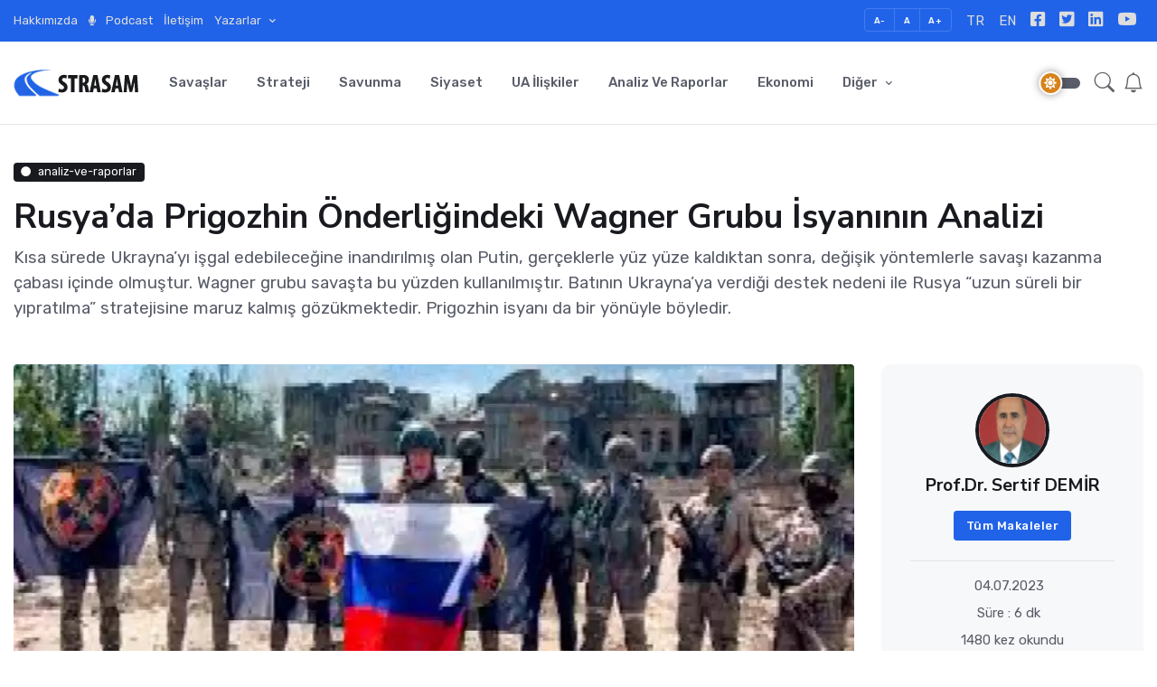

--- FILE ---
content_type: text/html; charset=UTF-8
request_url: https://strasam.org/analiz-ve-raporlar/analiz/rusyada-prigozhin-onderligindeki-wagner-grubu-isyaninin-analizi-2111
body_size: 16382
content:


<!DOCTYPE HTML>
  <html lang="tr" prefix="og: http://ogp.me/ns#">
<head>

      <link rel="canonical" href="https://strasam.org/analiz-ve-raporlar/analiz/rusyada-prigozhin-onderligindeki-wagner-grubu-isyaninin-analizi-2111" />
    <title>Rusya’da Prigozhin Önderliğindeki Wagner Grubu İsyanının Analizi | Stratejik Araştırmalar Merkezi - STRASAM.ORG ® </title>
    <meta name="description" content="Yazar, Rusya’daki Prigozhin Önderliğindeki Wagner Grubu İsyanının Analizini yapıyor." />
    <meta property="og:title" content="Rusya’da Prigozhin Önderliğindeki Wagner Grubu İsyanının Analizi | Stratejik Araştırmalar Merkezi - STRASAM.ORG ®" />
    <meta property="og:url" content="https://strasam.org/analiz-ve-raporlar/analiz/rusyada-prigozhin-onderligindeki-wagner-grubu-isyaninin-analizi-2111" />
  
  <meta property="og:image" content="https://strasam.org/upload/resimler/c3c7c994b5.webp" />

  <script type="application/ld+json">
    {
      "@context": "http://schema.org",
      "@type": "NewsArticle",
      "articleSection": "analiz-ve-raporlar",
      "mainEntityOfPage":
        {
          "@type": "WebPage",
          "@id": "https://strasam.org/analiz-ve-raporlar/analiz/rusyada-prigozhin-onderligindeki-wagner-grubu-isyaninin-analizi-2111"
        },
      "headline": "Rusya’da Prigozhin Önderliğindeki Wagner Grubu İsyanının Analizi",
      "image":
        {
          "@type": "ImageObject",
          "url": "https://strasam.org/upload/resimler/c3c7c994b5.webp",
          "width": "",
          "height": ""
        },
      "datePublished": "2023-07-04 03:17:40",
      "dateModified": "",
      "description": "Yazar, Rusya’daki Prigozhin Önderliğindeki Wagner Grubu İsyanının Analizini yapıyor.",
      "articleBody": "Yazar, Rusya’daki Prigozhin Önderliğindeki Wagner Grubu İsyanının Analizini yapıyor.",
      "author":
        {
          "@type": "Person",
          "name": "STRASAM.ORG"
        },
      "publisher":
        {
          "@type": "Organization",
          "name":"Stratejik Araştırmalar Merkezi - STRASAM.ORG ®",
          "logo":
          {
            "@type": "ImageObject",
            "url": "https://strasam.org/assets/images/logo.webp",
            "width": 140,"height": 30
          }
        }
    },
    {
      "@context": "https://schema.org",
      "@type": "BreadcrumbList",
        "itemListElement":
        [
          {
            "@type": "ListItem",
            "position": 1,
            "name": "analiz-ve-raporlar",
            "item": "https://strasam.org/analiz-ve-raporlar"
          },
          {
            "@type": "ListItem",
            "position": 2,
            "name": "analiz",
            "item": "https://strasam.org/analiz-ve-raporlar/analiz"
          },
          {
            "@type": "ListItem",
            "position": 3,
            "name": "Rusya’da Prigozhin Önderliğindeki Wagner Grubu İsyanının Analizi",
            "item": "https://strasam.org/analiz-ve-raporlar/analiz/rusyada-prigozhin-onderligindeki-wagner-grubu-isyaninin-analizi-2111"
          }
        ]
    }
  </script>

  <meta charset="UTF-8">
<meta name="viewport" content="width=device-width, initial-scale=1, shrink-to-fit=no">
<meta name="robots" content="FOLLOW, INDEX" />
<meta name="google-site-verification" content="zl76s25zupsjykla3pyvxfkl9a371khuneo5ryn3dp4stthm">
<meta name="yandex-verification" content="3110c68590e2457a" />
<link rel="manifest" href="./asset-manifest.json">
<meta name="theme-color" content="#1C5EE8">
<meta name="msapplication-TileColor" content="#1d479d">
<link rel="preconnect" href="https://www.w3.org/2000/svg/">
<link rel="dns-prefetch" href="https://cdnjs.cloudflare.com/">

	<meta name="Copyright" content="(c) 2019 STRASAM.ORG | Tüm hakları saklıdır.">

<meta name=”owner” content="Stratejik Araştırmalar Merkezi - STRASAM.ORG ®">
<meta property="og:locale" content="tr_TR">
<meta property="og:type" content="website">	
<meta name="author" content="STRASAM.ORG">

<!-- Favicon -->
<link rel="shortcut icon" href="https://strasam.org/assets/favicon/favicon-16x16.png">

<!-- Google Font -->
<link rel="preconnect" href="https://fonts.gstatic.com">
<link rel="stylesheet" href="https://fonts.googleapis.com/css2?family=Nunito+Sans:wght@400;700&family=Rubik:wght@400;500;700&display=swap">

<!-- Plugins CSS -->
<link rel="stylesheet" type="text/css" href="https://strasam.org/assets/vendor/tiny-slider/tiny-slider.css">
<link rel="stylesheet" type="text/css" href="https://strasam.org/assets/vendor/font-awesome/css/all.min.css">
<link rel="stylesheet" type="text/css" href="https://strasam.org/assets/vendor/bootstrap-icons/bootstrap-icons.css">
<link rel="stylesheet" type="text/css" href="https://strasam.org/assets/vendor/glightbox/css/glightbox.min.css">
<link rel="stylesheet" type="text/css" href="https://strasam.org/assets/vendor/plyr/plyr.css">

<!-- Theme CSS -->
	<link id="style-switch" rel="stylesheet" type="text/css" href="https://strasam.org/assets/css/style.css">
  <base href="https://strasam.org/">
<script data-cfasync="false" nonce="48291d7b-45cc-41e6-885b-8a7e8a9c21d7">try{(function(w,d){!function(j,k,l,m){if(j.zaraz)console.error("zaraz is loaded twice");else{j[l]=j[l]||{};j[l].executed=[];j.zaraz={deferred:[],listeners:[]};j.zaraz._v="5874";j.zaraz._n="48291d7b-45cc-41e6-885b-8a7e8a9c21d7";j.zaraz.q=[];j.zaraz._f=function(n){return async function(){var o=Array.prototype.slice.call(arguments);j.zaraz.q.push({m:n,a:o})}};for(const p of["track","set","debug"])j.zaraz[p]=j.zaraz._f(p);j.zaraz.init=()=>{var q=k.getElementsByTagName(m)[0],r=k.createElement(m),s=k.getElementsByTagName("title")[0];s&&(j[l].t=k.getElementsByTagName("title")[0].text);j[l].x=Math.random();j[l].w=j.screen.width;j[l].h=j.screen.height;j[l].j=j.innerHeight;j[l].e=j.innerWidth;j[l].l=j.location.href;j[l].r=k.referrer;j[l].k=j.screen.colorDepth;j[l].n=k.characterSet;j[l].o=(new Date).getTimezoneOffset();if(j.dataLayer)for(const t of Object.entries(Object.entries(dataLayer).reduce((u,v)=>({...u[1],...v[1]}),{})))zaraz.set(t[0],t[1],{scope:"page"});j[l].q=[];for(;j.zaraz.q.length;){const w=j.zaraz.q.shift();j[l].q.push(w)}r.defer=!0;for(const x of[localStorage,sessionStorage])Object.keys(x||{}).filter(z=>z.startsWith("_zaraz_")).forEach(y=>{try{j[l]["z_"+y.slice(7)]=JSON.parse(x.getItem(y))}catch{j[l]["z_"+y.slice(7)]=x.getItem(y)}});r.referrerPolicy="origin";r.src="/cdn-cgi/zaraz/s.js?z="+btoa(encodeURIComponent(JSON.stringify(j[l])));q.parentNode.insertBefore(r,q)};["complete","interactive"].includes(k.readyState)?zaraz.init():j.addEventListener("DOMContentLoaded",zaraz.init)}}(w,d,"zarazData","script");window.zaraz._p=async d$=>new Promise(ea=>{if(d$){d$.e&&d$.e.forEach(eb=>{try{const ec=d.querySelector("script[nonce]"),ed=ec?.nonce||ec?.getAttribute("nonce"),ee=d.createElement("script");ed&&(ee.nonce=ed);ee.innerHTML=eb;ee.onload=()=>{d.head.removeChild(ee)};d.head.appendChild(ee)}catch(ef){console.error(`Error executing script: ${eb}\n`,ef)}});Promise.allSettled((d$.f||[]).map(eg=>fetch(eg[0],eg[1])))}ea()});zaraz._p({"e":["(function(w,d){})(window,document)"]});})(window,document)}catch(e){throw fetch("/cdn-cgi/zaraz/t"),e;};</script></head>

<body>
    <header class="navbar-light navbar-sticky header-static mb-4">

	<div class="navbar-top small">
		<div class="container-fluid" style="background-color: #2163e8;">
			<div class="row g-0">
				<div class="col-xxl-10 mx-auto">

					<div class="d-md-flex justify-content-between align-items-center mt-1 mb-1">

						<!-- Top bar left -->
						<div class="d-flex align-items-center">
							<ul class="nav">

																	<li class="nav-item">
										<a class="nav-link ps-0" href="sayfa/hakkimizda/10">Hakkımızda</a>
									</li>
									<li class="nav-item">
										<a class="nav-link ps-0" href="podcast"><i class="fas fa-microphone me-2 small fw-bold"></i>  Podcast</a>
									</li>
									<li class="nav-item">
										<a class="nav-link ps-0" href="iletisim">İletişim</a>
									</li>
								
								<li class="nav-item dropdown">
									<a class="nav-link ps-0 dropdown-toggle" href="#" id="postMenu" data-bs-toggle="dropdown" aria-haspopup="true" aria-expanded="false">
																					Yazarlar
																			</a>
									<ul class="dropdown-menu" aria-labelledby="postMenu">

																																			
																													<li>
																<a	
																	href="yazar/dr-huseyin-fazla"
																	title="Dr. Hüseyin FAZLA"
																	class="dropdown-item">
																	Dr. Hüseyin FAZLA																</a>
															</li>
														
													
																													<li>
																<a	
																	href="yazar/dr-esref-ozdemir"
																	title="Dr. Eşref ÖZDEMİR"
																	class="dropdown-item">
																	Dr. Eşref ÖZDEMİR																</a>
															</li>
														
													
																													<li>
																<a	
																	href="yazar/dr-mehmet-canli"
																	title="Dr. Mehmet ÇANLI"
																	class="dropdown-item">
																	Dr. Mehmet ÇANLI																</a>
															</li>
														
													
																													<li>
																<a	
																	href="yazar/docdr-ersoy-onder"
																	title="Doç.Dr. Ersoy ÖNDER"
																	class="dropdown-item">
																	Doç.Dr. Ersoy ÖNDER																</a>
															</li>
														
													
																													<li>
																<a	
																	href="yazar/prof-dr-mevlut-uyanik"
																	title="Prof. Dr. Mevlüt UYANIK"
																	class="dropdown-item">
																	Prof. Dr. Mevlüt UYANIK																</a>
															</li>
														
													
																													<li>
																<a	
																	href="yazar/doc-dr-selahattin-ates"
																	title="Doç. Dr. Selahattin ATEŞ"
																	class="dropdown-item">
																	Doç. Dr. Selahattin ATEŞ																</a>
															</li>
														
													
																													<li>
																<a	
																	href="yazar/prof-dr-mehmet-canli"
																	title="Prof. Dr. Mehmet ÇANLI"
																	class="dropdown-item">
																	Prof. Dr. Mehmet ÇANLI																</a>
															</li>
														
													
																													<li>
																<a	
																	href="yazar/gazeteci-aydin-gelleci"
																	title="Gazeteci Aydın GELLECİ"
																	class="dropdown-item">
																	Gazeteci Aydın GELLECİ																</a>
															</li>
														
													
																													<li>
																<a	
																	href="yazar/kaptan-pilot-cihan-gulbahar"
																	title="Kaptan Pilot Cihan GÜLBAHAR"
																	class="dropdown-item">
																	Kaptan Pilot Cihan GÜLBAHAR																</a>
															</li>
														
													
																													<li>
																<a	
																	href="yazar/serbest-yazar-fatma-aksoy-gurkan"
																	title="Serbest Yazar Fatma Aksoy GÜRKAN"
																	class="dropdown-item">
																	Serbest Yazar Fatma Aksoy GÜRKAN																</a>
															</li>
														
																										<li class="nav-item">
														<a	
															href="#"
															title="Yazarlar"
															class="dropdown-item text-primary">
																Tümünü İncele
														</a>
													</li>
																																	
									</ul>
								</li>

							</ul>
						</div>

						<!-- Top bar right -->
						<div class="d-flex align-items-center">
							<!-- Font size accessibility START -->
							<div class="btn-group me-2" role="group" aria-label="font size changer">
								<input type="radio" class="btn-check" name="fntradio" id="font-sm">
								<label class="btn btn-xs btn-outline-primary mb-0" for="font-sm">A-</label>

								<input type="radio" class="btn-check" name="fntradio" id="font-default" checked>
								<label class="btn btn-xs btn-outline-primary mb-0" for="font-default">A</label>

								<input type="radio" class="btn-check" name="fntradio" id="font-lg">
								<label class="btn btn-xs btn-outline-primary mb-0" for="font-lg">A+</label>
							</div>
							
							<ul class="nav">

								<li class="nav-item">
									<a class="nav-link px-2 mt-1 fs-6" href="index.php?language=tr" title="Türkçe">TR</a>
								</li>

								<li class="nav-item">
									<a class="nav-link px-2 mt-1 fs-6" href="index.php?language=en" title="English">EN</a>
								</li>

								<li class="nav-item">
									<a class="nav-link px-2 fs-5" href="https://www.facebook.com/Strasam.org" target="_blank" rel="nofollow" title="strasam.org resmi facebook adresi"><i class="fab fa-facebook-square"></i></a>
								</li>
								<li class="nav-item">
									<a class="nav-link px-2 fs-5" href="https://twitter.com/strasam1" target="_blank" rel="nofollow" title="strasam.org resmi twitter adresi"><i class="fab fa-twitter-square"></i></a>
								</li>
								<li class="nav-item">
									<a class="nav-link px-2 fs-5" href="https://www.linkedin.com/company/strasam/" target="_blank" rel="nofollow" title="strasam.org resmi linkedin adresi"><i class="fab fa-linkedin"></i></a>
								</li>
								<li class="nav-item">
									<a class="nav-link px-2 fs-5" href="https://youtube.com/c/STRASAM_tr" target="_blank" rel="nofollow" title="strasam.org resmi youtube hesabı"><i class="fab fa-youtube"></i></a>
								</li>
							</ul>
						</div>

					</div>
					<!-- Divider -->
					<div class="border-bottom border-2 border-primary opacity-1"></div>
					
				</div>
			</div>
		</div>
	</div>

	<div class="container-fluid border-bottom">
		<div class="row g-0">
			<div class="col-xxl-10 mx-auto">

				<nav class="navbar navbar-expand-lg">
					<div class="container-fluid">

						<!-- Logo START -->
						<a class="navbar-brand" href="https://strasam.org/">
							<img class="navbar-brand-item light-mode-item" src="https://strasam.org/assets/images/logo.webp" alt="strasam_logo">			
							<img class="navbar-brand-item dark-mode-item"  src="https://strasam.org/assets/images/logo-light.webp" alt="strasam_dark_logo">			
						</a>
						<!-- Logo END -->

						<!-- Responsive navbar toggler START -->
						<button class="navbar-toggler ms-auto" type="button" data-bs-toggle="collapse" data-bs-target="#navbarCollapse" aria-controls="navbarCollapse" aria-expanded="false" aria-label="Toggle navigation">
						<!--span class="text-body h6 pr-3" style="margin-right:7px">Menü </span-->
						<span class="navbar-toggler-icon me-2"></span>
						</button>
						<!-- Responsive navbar toggler END -->

						<!-- Main navbar START -->
						<div class="collapse navbar-collapse" id="navbarCollapse">
							<ul class="navbar-nav navbar-nav-scroll">

								
																				<li class="nav-item">
											<a	
												href="savaslar"
												title="Savaşlar"
												class="nav-link">
												Savaşlar											</a>
										</li>

										
								
																				<li class="nav-item">
											<a	
												href="strateji"
												title="Strateji"
												class="nav-link">
												Strateji											</a>
										</li>

										
								
																				<li class="nav-item">
											<a	
												href="savunma"
												title="Savunma"
												class="nav-link">
												Savunma											</a>
										</li>

										
								
																				<li class="nav-item">
											<a	
												href="siyaset"
												title="Siyaset"
												class="nav-link">
												Siyaset											</a>
										</li>

										
								
																				<li class="nav-item">
											<a	
												href="ua-iliskiler"
												title="UA İlişkiler"
												class="nav-link">
												UA İlişkiler											</a>
										</li>

										
								
																				<li class="nav-item">
											<a	
												href="analiz-ve-raporlar"
												title="Analiz ve Raporlar"
												class="nav-link">
												Analiz ve Raporlar											</a>
										</li>

										
								
																				<li class="nav-item">
											<a	
												href="ekonomi"
												title="Ekonomi"
												class="nav-link">
												Ekonomi											</a>
										</li>

										
								
								<!-- Nav item 2 Pages -->
								<li class="nav-item dropdown">
									<a class="nav-link dropdown-toggle" href="#" id="pagesMenu" data-bs-toggle="dropdown" aria-haspopup="true" aria-expanded="false">
																					Diğer
																			</a>
									
									<ul class="dropdown-menu" aria-labelledby="pagesMenu">

										
																						<li>
												<a	href="egitim"
													title="Eğitim"
													class="dropdown-item">
													Eğitim												</a>
											</li>

																					
																						<li>
												<a	href="tarih"
													title="Tarih"
													class="dropdown-item">
													Tarih												</a>
											</li>

																					
																						<li>
												<a	href="hukuk"
													title="Hukuk"
													class="dropdown-item">
													Hukuk												</a>
											</li>

																					
																						<li>
												<a	href="kultur-sanat"
													title="Kültür Sanat"
													class="dropdown-item">
													Kültür Sanat												</a>
											</li>

																					
																						<li>
												<a	href="dinfelsefe"
													title="Din&amp;Felsefe"
													class="dropdown-item">
													Din&amp;Felsefe												</a>
											</li>

																															
									</ul>
								</li>

							</ul>
						</div>
						<!-- Main navbar END -->

						<!-- Nav right START -->
						<div class="nav ms-sm-2 flex-nowrap align-items-center">

							<!-- Dark mode switch START -->
							<div class="nav-item mr-0">
							
								<!-- Dark mode switch -->
								<div class="modeswitch" id="darkModeSwitch">
									<div class="switch"></div>
								</div>
														
							</div>
							<!-- Dark mode switch END -->

							<div class="nav-item dropdown dropdown-toggle-icon-none nav-search">
								<a class="nav-link p-0" title="Site İçi Arama" style="color:#636269" data-bs-toggle="offcanvas" href="#offcanvasMenu" role="button" aria-controls="offcanvasMenu">
									<i class="bi bi-search fs-4"> </i>
								</a>
							</div>
							
							<!-- Nav Button -->
							<div class="nav-item d-none d-md-block" style="margin-left:10px">		
																	<a href="abone-ol" class="nav-link p-0" title="Abone Ol" style="color:#636269"><i class="bi bi-bell fs-4"> </i></a>
															</div>

						</div>
						<!-- Nav right END -->

					</div>
				</nav>
			</div>
		</div>
	</div>

</header>

<div class="offcanvas offcanvas-end bg-default" tabindex="-1" id="offcanvasMenu">

	<div class="offcanvas-header justify-content-end">
		<button type="button" class="btn-close text-reset" data-bs-dismiss="offcanvas" aria-label="Kapat"></button>
	</div>
	
	<div class="offcanvas-body d-flex flex-column pt-0">
		<div>
			<h3 class="text-gray">Site İçi Arama</h3>
			<div class="input-group mb-3">
				<input class="form-control border-primary" type="text" name="search_text" id="search_text" placeholder="Anahtar Kelime" aria-label="Anahtar Kelime">
			</div>
			<ul style="margin:0; padding:0">
				<div id="result"></div>
			</ul>
		</div>
		<div class="mt-auto pb-3">

		</div>
	</div>
</div>  <main>

	<section class="pt-2 pb-2 pb-lg-4">
		<div class="container-fluid">
							<div class="row g-0">
					<div class="col-xxl-10 mx-auto">
						<div class="row">
							<div class="col-12">
								<a href="analiz-ve-raporlar" class="badge bg-dark mb-3"><i class="fas fa-circle me-2 small fw-bold"></i>analiz-ve-raporlar</a>
								<h1>Rusya’da Prigozhin Önderliğindeki Wagner Grubu İsyanının Analizi</h1>
							</div>
							<p class="lead">Kısa sürede Ukrayna’yı işgal edebileceğine inandırılmış olan Putin, gerçeklerle yüz yüze kaldıktan sonra, değişik yöntemlerle savaşı kazanma çabası içinde olmuştur. Wagner grubu savaşta bu yüzden kullanılmıştır. Batının Ukrayna’ya verdiği destek nedeni ile Rusya  “uzun süreli bir yıpratılma” stratejisine maruz kalmış gözükmektedir.  Prigozhin isyanı da bir yönüyle böyledir.</p>
						</div>
					</div>
				</div>
					</div>
	</section>

	<section class="position-relative pt-0">
		<div class="container-fluid" data-sticky-container>
			<div class="row g-0">
				<div class="col-xxl-10 mx-auto">
					<div class="row">
				
						<div class="col-lg-9 mb-2">				

																		<div class="aspect-ratio-lg mb-3">
												<figure class="figure mt-1">
													<a href="upload/resimler/c3c7c994b5.webp" data-glightbox="" data-gallery="image-popup">
														<img class="rounded lazy" loading="lazy" src="upload/resimler/c3c7c994b5.webp" alt="Image">
													</a>
												</figure>
											</div>
										
							<!-- Content-1 -->
							<div style="text-align: justify; font-size: 1.12rem;">
								<h2>Nedenler, Gelişmeler</h2>
<p>Rusya tarihinde bundan b&ouml;yle <strong>24 Haziran</strong> tarihi, iktidar g&uuml;c&uuml;n&uuml; elinde bulunduran kişilerin unutamayacağı bir g&uuml;n olarak hatırlanacaktır. &Ccedil;&uuml;nk&uuml; iktidarı elinde tutan Putin, kendi himayesinde g&uuml;&ccedil;lenen Wagner isimli &ouml;zel askeri şirketin, bir g&uuml;n bu g&uuml;c&uuml;n kendisine karşı darbe girişiminde bulunacağını asla d&uuml;ş&uuml;nmemiştir. Kom&uuml;nist y&ouml;netim altındaki Sovyetler Birliği zamanında ve 1990 sonrasındaki Rusya&rsquo;daki se&ccedil;imli otokrasi d&ouml;neminde zaman zaman askeri darbe veya sivil-asker işbirliği ile &ccedil;eşitli darbe girişimleri olmuştur. Ancak bu darbe girişimleri,&nbsp; devletin resmi ordusu veya resmi devlet g&ouml;revlileri tarafından yapılmıştır. İlk defa &ouml;zel bir askeri şirket niteliğindeki bir silahlı g&uuml;&ccedil; Rusya&rsquo;da en g&uuml;&ccedil;l&uuml; kişi olarak bilinen Putin&rsquo;e karşı darbe girişiminde bulunmuştur.&nbsp;</p>
<p>Yevgeny Prigozhin&rsquo;in başında bulunduğu Wagner, Rus devletiyle yakın bağları olan &ouml;zel bir askeri şirkettir. Prigozhin'in &ouml;zel ordusuna, Putin rejimi tarafından fon, silah ve stat&uuml; sağlanmış ve b&ouml;ylece b&uuml;y&uuml;mesini desteklenmiştir. 2014 yılında kurulancaya kadar, Rusya adına gizli operasyonlara katılmaktaydı. Kurulmasının ardından ilk olarak 2014 yılında Donbass'taki Rus yanlısı ayrılık&ccedil;ı g&uuml;&ccedil;leri desteklemek i&ccedil;in Ukrayna'ya konuşlandırıldı.&nbsp; Ayrıca, Kırım yarımadasının Rusya&rsquo;ya bağlanmasında &ouml;nemli rol &uuml;stlendiler. Diğer yandan, Suriye, Libya ve Mali de dahil olmak &uuml;zere bir&ccedil;ok Afrika &uuml;lkesinde operasyonlar icra etmiştir. Libya&rsquo;da Tobruk Meclisi tarafından y&ouml;neltilen <strong>Libya Ulusal Ordusu lideri General Hafter&rsquo;i desteklemek i&ccedil;in Libya&rsquo;da da konuşlanmıştır. </strong>General Hafter, T&uuml;rkiye&rsquo;nin desteklediği Merkezi Trablus'ta bulunan Ulusal Mutabakat H&uuml;k&uuml;meti ile askeri m&uuml;cadele etmekteydi.&nbsp;</p>
<p>Devletlerin &ccedil;ıkarlarını korumak amacı ile &ouml;zel askeri şirketlerin kullanılması 1990 sonrası ortaya &ccedil;ıkan bir olgudur. Bu durum uluslararası ilişkiler yazınında bazen de <strong>&ldquo;g&uuml;venliğin &ouml;zeleştirilmesi&rdquo; </strong>olarak da tanımlanmaktadır. <strong>(1)</strong> Ancak, bu &ouml;zel askeri şirket niteliğindeki g&uuml;&ccedil;ler &uuml;&ccedil;&uuml;nc&uuml; bir &uuml;lkede faaliyetini s&uuml;rd&uuml;rmekteyse bu durum onları <strong>&ldquo;yabancı savaş&ccedil;ı&rdquo;</strong> stat&uuml;s&uuml;ne sokmaktadır. Bu olgu da 1990 sonrası ortaya &ccedil;ıkan bir gelişmedir. 1990 sonrası Balkanlarda yaşanan kargaşa ortamında Bosna-Hersek ve Kosova <strong>&ldquo;İslamcı savaş&ccedil;ıların&rdquo;</strong> dinsel ama&ccedil;lı M&uuml;sl&uuml;manların yanında savaşa katılmaları bunun ilk &ouml;rnekleridir.&nbsp; &nbsp;Daha sonra, Suriye i&ccedil; savaşına d&uuml;nyadaki &ccedil;eşitli &ouml;l&ccedil;ekteki cihat&ccedil;ı grupların m&uuml;dahil olması bu olguyu netleştirmiştir.</p>
<p>Diğer yandan, ABD&rsquo;de İkinci Irak savaş sonrası <strong><em>&ldquo;Blackwater&rdquo;</em></strong> isimli kurduğu yarı askeri şirketin de, Wagner grubuna ilham kaynağı oluşturduğu s&ouml;ylenebilir. Devletler, g&uuml;c&uuml; artan uluslararası anlaşma, norm, prensiplerden ka&ccedil;ınma, uluslararası yaptırımlara maruz kalmama ve izlenen politika veya yapılan eylemlerin uluslararası meşruiyetlerinin sorgulanmasını &ouml;nleme amacı ile devletle resmi bağı olmayan b&ouml;yle yarı askeri ve g&uuml;venlik oluşumlarından faydalanma yoluna gidebilmektedirler.&nbsp;</p>
<p>Rusya&rsquo;nın 28 Şubat 2022&rsquo;de Ukrayna&rsquo;yı işgal etmesi &uuml;zerine Rus askeri g&uuml;&ccedil;lerini desteklemek i&ccedil;in Mart 2022'de Wagner grubu Ukrayna&rsquo;ya yeniden konuşlandırıldı. Ukrayna savaşında Mayıs 2023&rsquo;de Bakthum kentinin ele ge&ccedil;irilmesinde Wagner b&uuml;y&uuml;k rol oynamıştır. Wagner&rsquo;in insan g&uuml;c&uuml;, b&uuml;y&uuml;k oranda su&ccedil;a bulaşmış gen Ruslardan oluşmaktadır. Ukrayna savaşı ile birlikte, Rus cezaevinde kalan h&uuml;k&uuml;ml&uuml;lerin de bu gruba &uuml;ye olması i&ccedil;in yasal değişiklikler yapılmıştır. Bu kapsamda, Kasım 2022'de Putin, h&uuml;k&uuml;ml&uuml;lerin askere alınmasını yasallaştıran bir kararname imzaladı. B&ouml;ylece, Wagner'e &ouml;nemli bir insan kaynağı sağlanmıştır.&nbsp;</p>
<p>Rusya veya Putin'in, Wagner&rsquo;i kullanmasının &ccedil;eşitli nedenleri vardır. Putin, Rus askerlerinin bazı g&ouml;revlerde kullanılmasının uluslararası meşruiyet a&ccedil;ısından zor durumda kalınabileceğini d&uuml;ş&uuml;nerek bazı g&ouml;revler Ukrayna&rsquo;da Wagner grubunu kullanmak istemektedir. Grup, Rus Ordusun yasal bir unsuru değildir. B&ouml;ylece, Rus Ordusunun, Wagner&rsquo;in savaş su&ccedil;u sayılabilecek eylemlerinden sorumlu tutulmak istenemeyeceği &ouml;ng&ouml;r&uuml;lmektedir. Katil, hırsız, tecav&uuml;zc&uuml; vb. tiplerden oluşan bir &ouml;zel şirketin savaşta yaptıklarının Rus ordusuna mal edilmesinin &ouml;n&uuml;n&uuml; kesmek istemektedir. Diğer bir neden ise, Rusya, Ukrayna Savaşında en &ccedil;etin muharebelerde Rus Ordusu askerlerinin zayiatını azaltmak i&ccedil;in bu &ouml;zel grubu kullanmaktadır.&nbsp; &Ccedil;&uuml;nk&uuml; &ouml;mr&uuml;n&uuml; hapishanede ge&ccedil;irecek olan bir kişi, savaşı kazandığı takdirde, bir daha hapishaneye d&ouml;nmeyeceğini bilerek t&uuml;m g&uuml;c&uuml; ile savaşma yoluna gidecektir. Rusya bu <strong><em>&ouml;zg&uuml;rl&uuml;k g&uuml;d&uuml;s&uuml;nden</em></strong> yararlanmak istemektedir. &Uuml;&ccedil;&uuml;nc&uuml; neden olarak, g&uuml;n&uuml;m&uuml;zde savaşlar, hibrit denilen, i&ccedil;inde klasik savaş dediğimiz d&uuml;zenli savaş stratejilerinin yanı sıra, d&uuml;zenli olmayan asimetrik y&ouml;ntem, g&uuml;&ccedil; ve vasıtalarını da i&ccedil;eren yeni bir savaş strateji ile y&uuml;r&uuml;t&uuml;lmektedir. İ&ccedil;inde siber savaşı, yalan haberleri, yabancı savaş&ccedil;ıları, diplomasi, hukuk ve diğer etkili y&ouml;ntemleri de barındırmaktadır. Rusya Ukrayna&rsquo;da Ordusu ile d&uuml;zenli savaş uygularken, Wagner grubunu ise asimetrik y&ouml;nden savaşa m&uuml;dahale etmektedir. Son olarak, Wagner grubunun lideri olan Prigozhin&rsquo;in de eski bir h&uuml;k&uuml;ml&uuml; olduğu, karanlık y&ouml;ntemlerle zenginleştiği ve Putin&rsquo;in en yakın dostu olduğu dikkate alındığında, Rusya i&ccedil;in asimetrik hibrit savaşı i&ccedil;in en uygun aday olarak ortaya &ccedil;ıktığı s&ouml;ylenebilir.&nbsp;</p>
<p>Wagner lideri Prigozhin&rsquo;in bir darbe girişiminde bulunmasının nedeni, Rusya Federasyonu Savunma Bakanı Orgeneral Shoigu ile Genelkurmay Başkanı Orgeneral Gerasimov arasında Ukrayna savaşının hedefi, kullanılan vasıtalar ve Wagner&rsquo;in desteklenmesi konularında anlaşmazlıklar olduğu y&ouml;n&uuml;ndeki iddialardır. &Ouml;yle ki, Şubat 2023&rsquo;te Wagner&rsquo;in lideri Prigozhin, Rus Savunma Bakanı ve Genelkurmay Başkanını Wagner&rsquo;in askerlerine m&uuml;himmat ve cephane vermemekle su&ccedil;lamıştır.&nbsp; Bundan sonra, Prigozhin ile Rus savunma bakanı Shoigun arasında a&ccedil;ık bir m&uuml;cadele olduğunu g&ouml;rmekteyiz.&nbsp;&nbsp;</p>
<p>Yine 2023 Haziran ayı başlarında, Prigozhin&rsquo;in Rus Savunma Bakanı ve Genelkurmay Başkanının Putin&rsquo;e savaş hakkında yanlış bilgi verdiğini, Ukrayna işgali konusunda Putin&rsquo;i kandırdıklarını a&ccedil;ık&ccedil;a beyan etmiştir. Bu itirazın, yani Rusya&rsquo;nın Ukrayna&rsquo;yı işgal etmesinin yanlış olduğu beyanın, savaşın i&ccedil;inde etkin konumdaki bir kişiden gelmesi, Rus y&ouml;netiminde Ukrayna savaşı konusunda &ccedil;ok b&uuml;y&uuml;k anlaşmazlıkların olduğunun kanıtıdır.&nbsp;</p>
<p>10 Haziran 2023 tarihli Rus Savunma Bakanlığı yazılı direktifinde, Prigozhin&rsquo;in Wagner askerlerini 21 g&uuml;n i&ccedil;inde Rus savunma Bakanlığına bağlanmasını istedi. Ancak Prigozhin, Shoigun&rsquo;un bu isteğini reddeti ve uymayacağını beyan etti. 23 Haziran 2023 g&uuml;n&uuml; ise Prigozhin, Rus Ordusu tarafından Wagner grubuna f&uuml;ze saldırısı yapıldığını a&ccedil;ıklamıştır.&nbsp;&nbsp;</p>
<p>Ortaya &ccedil;ıkan durum, Bakthum kentini ele ge&ccedil;irerek, b&uuml;y&uuml;k bir başarı elde eden Prigozhin ile Rus Savunma ve Genelkurmay Başkanı arasında g&uuml;&ccedil; m&uuml;cadelesi başlamıştır. Bu g&uuml;&ccedil; m&uuml;cadelesinde Putin&rsquo;den istediğini alamayan Prigozhin 24 Haziran 2023 tarihinde isyana kalkışmış ve Rostow kentini kurşun sıkmadan ele ge&ccedil;irmiştir. Ayrıca, Moskova&rsquo;ya 300 km. yaklaşan Wagner grubuna Rus Ordusu hi&ccedil;bir m&uuml;dahale de bulunmamıştır. İşin daha ilgin&ccedil; yanı, İkinci D&uuml;nya Savaşı&rsquo;ndan beri ilk defa Moskova &ccedil;evresinde savunma mevzileri hazırlanmaya başlanmıştır.&nbsp;</p>
<p>Beyaz Rusya lideri Lukachenko&rsquo;nun araya girmesi ile isyan durdurulmuş ve Prigozhin&rsquo;in Beyaz Rusya&rsquo;ya gitmesi Putin tarafından kabul edilmiştir. Wagner grubu &uuml;yelerinin Rus Savunma Bakanlığı i&ccedil;iresinde kuvvetlere dağıtılması &ouml;ng&ouml;r&uuml;lm&uuml;şt&uuml;r. İsyan bastırılmış g&ouml;z&uuml;kse de, Putin ve Rus y&ouml;netimi i&ccedil;in itibar sarsıcı bir eylemin nasıl bir sonu&ccedil; vereceği &ccedil;ok &ouml;ng&ouml;r&uuml;lememektedir.&nbsp;</p>
<h2>İsyanın Rusya A&ccedil;ısından Değerlendirilmesi&nbsp;&nbsp;</h2>
<p>Rus tarihinde isyana kalkıp da başarısız olan kişilerin akıbetleri &ouml;l&uuml;mle sonu&ccedil;lanmıştır. Prigozhin&rsquo;in isyanı hari&ccedil;. Vahşet ve kanla dolu siyasi tarihe sahip Rusya&rsquo;da bu isyanın sonraki s&uuml;re&ccedil;leri i&ccedil;in &ouml;nceden &ouml;ng&ouml;r&uuml; yapmak epey zor olmaktadır. Rus rejimini ve Ukrayna savaşını eleştirenlerin, yurt i&ccedil;i yurt dışı fark etmez, zehirlendiği veya y&uuml;ksek katlı binalarda atlayarak intihar ettiği bir &uuml;lkede isyancılara dokunulmaması d&uuml;ş&uuml;nd&uuml;r&uuml;c&uuml;d&uuml;r. B&uuml;y&uuml;k bir olasılıkla, Prigozhin, b&uuml;t&uuml;n bu yasa dışı &ouml;l&uuml;mlerin bir şekilde i&ccedil;indedir. &Ccedil;ok fazla bilgiye sahip olması nedeni ile dokunulmamaktadır.&nbsp;&nbsp;</p>
<p>Putin; olası d&ouml;k&uuml;lecek kardeş kanının, Batı tarafından b&uuml;y&uuml;k bir kampanya ile Rusya aleyhine kullanılmasından korkmuştur. Bu nedenle &ccedil;ok sert askeri tedbirlere başvurmadığı &ouml;ng&ouml;r&uuml;lmektedir. B&ouml;yle bir i&ccedil; savaş olasılığında cepheden kuvvet kaydırılması gerekeceğinden, Ukrayna savaşının hezimetle sonu&ccedil;lanma riskini d&uuml;ş&uuml;n&uuml;lerek, Wagner grubuna karşı a&ccedil;ık bir kuvvet kullanımından muhtemele Putin &ccedil;ekinmiştir.&nbsp;&nbsp;</p>
<p>İsyan aslında Rus y&ouml;netiminde Ukrayna Savaşı&rsquo;na ilişkin ne kadar farklı g&ouml;r&uuml;şlerin olduğunu ortaya &ccedil;ıkarmıştır. Hemen hemen aynı ulus ge&ccedil;mişine sahip iki devletin birbiri ile savaşması, Kremlin&rsquo;de Putin rejimini sarsacak boyutta etkileri olmaktadır. İsyan sırasında Prigozhin, g&uuml;&ccedil;l&uuml; bir olasılıkla, Kremlin&rsquo;deki bazı askeri ve sivil y&ouml;neticilerle işbirliği i&ccedil;inde olmuştur.&nbsp;</p>
<p>Basına yansıyan bilgilere g&ouml;re ABD istihbaratı, Prigozhin&rsquo;in isyan hazırlığı i&ccedil;inde olduğunu bilmekteydi. Rus istihbaratının bu bilgilere sahip olmaması, Rusların istihbarat y&ouml;n&uuml;nde b&uuml;y&uuml;k bir zaafını oluşturmaktadır. Ayrıca, her ne olursa olsun, Putin Kremlin&rsquo;deki g&uuml;&ccedil; m&uuml;cadelesinde &ouml;nemli derece itibar ve g&uuml;&ccedil; kaybetmiştir.&nbsp;</p>
<p>Tarihte, d&uuml;zenli orduların yanında, d&uuml;zensiz g&uuml;&ccedil;lere sahip olup, kendine &ouml;zg&uuml; y&ouml;ntemlerle d&uuml;zenli ordulara destek veren ancak daha sonra &ccedil;eşitli nedenlerle anlaşmazlığa d&uuml;ş&uuml;p ayrı kalan d&uuml;zensiz g&uuml;&ccedil;lerle doludur. Ancak Prigozhin &ouml;nderliğindeki Wagner grubunun durumunun da onlar gibi olacağını &ouml;ng&ouml;rmek m&uuml;mk&uuml;n değildir. &Ccedil;&uuml;nk&uuml; Rusya Dışişleri Bakanlığının, Wagner&rsquo;in, Suriye ve Mali&rsquo;deki g&ouml;revlerine devam edeceğini a&ccedil;ıklaması, bu grubun yok olmayacağını, Rus &ccedil;ıkarları a&ccedil;ısından varlığının korunacağını g&ouml;stermektedir.&nbsp;</p>
<p>&Ouml;te yandan, cepheden yaklaşık 25 bin Wagner grubu askerinin &ccedil;ekilmesi, Rusya a&ccedil;asından sıkıntılı bir savaş s&uuml;recinin olacağına işarettir.&nbsp;&nbsp;</p>
<h2>Sonu&ccedil;</h2>
<p>Kısa s&uuml;rede Ukrayna&rsquo;yı işgal edebileceğine inandırılmış olan Putin, ger&ccedil;eklerle y&uuml;z y&uuml;ze kaldıktan sonra, değişik y&ouml;ntemlerle savaşı kazanma &ccedil;abası i&ccedil;inde olmuştur. Wagner grubu savaşta bu y&uuml;zden kullanılmıştır. Batının Ukrayna&rsquo;ya verdiği destek nedeni ile Rusya <strong>&ldquo;uzun s&uuml;reli bir yıpratılma&rdquo;</strong> stratejisine maruz kalmış g&ouml;z&uuml;kmektedir. Onurlu bir barış stratejisi arayışı i&ccedil;inde olan Putin, b&uuml;y&uuml;k bir olasılıkla 2024 ABD Başkanlık se&ccedil;imlerine kadar savaşı s&uuml;rd&uuml;rmek zorunda kalacaktır.&nbsp;&nbsp;</p>
<h2>Dipnotlar</h2>
<p>(1) Anıl &Ccedil;ağlar Erkan, Ahmet Ateş, Wagner Grubu&rsquo;nun Yapısı Ve Operasyonları &Uuml;zerine Bir Inceleme, Toplum, Ekonomi Ve Y&ouml;netim Dergisi, Volume 4, Issue 1, June 2023.</p>							</div>

							<!-- Images News -->
							<div class="row">					
															</div>

							<!-- Content-2 -->
							<div style="text-align: justify; font-size: 1.12rem;">
															</div>

							<!-- Images News -->
							<div class="row">					
															</div>

							<!-- Content-3 -->
							<div style="text-align: justify; font-size: 1.12rem;">
															</div>

							<!-- Images News -->
							<div class="row">					
															</div>

							<!-- Content-4 -->
							<div style="text-align: justify; font-size: 1.12rem;">
															</div>

							<!-- Images News -->
							<div class="row">					
															</div>

							<!-- Content-5 -->
							<div style="text-align: justify; font-size: 1.12rem;">
															</div>

							<!-- Video -->
							
							<!-- Kaynak -->
							<div style="text-align: justify; font-size: 1.12rem;">
															</div>

							<!-- Divider -->
							<div class="text-center h5 mb-3 mt-3"></div>

							<!-- Images Galery -->
							<div class="row">				

															</div>

							<!-- Prew - Next -->
							<div class="row g-0 mb-4">
								  
									 

														<div class="col-sm-6 bg-primary-soft p-4 position-relative border-end border-1 rounded-start">
															<span><i class="bi bi-arrow-left me-3 rtl-flip"></i> 
																																	Önceki
																															</span>
															<h5 class="m-0">
																																	<a href="savunma/havacilik-ve-uzay-sanayii/milli-muharip-ucak-mmu-tf-xin-ismi-ne-olmalidir-2110" class="stretched-link btn-link text-reset">
																		Milli Muharip Uçak (MMU/TF-X)’in İsmi Ne Olmalıdır?																	</a>
																															</h5>
														</div>

														<div class="col-sm-6 bg-primary-soft p-4 position-relative text-sm-end rounded-end">
															<span>
																																	Sonraki
																																<i class="bi bi-arrow-right ms-3 rtl-flip"></i></span>
															<h5 class="m-0">
																																	<a href="ua-iliskiler/uluslararasi-sorunlar/fransadaki-toplumsal-ofkenin-kaynagi-nedir-2112" class="stretched-link btn-link text-reset">
																		Fransa’daki Toplumsal Öfkenin Kaynağı Nedir?																	</a>
																															</h5>
														</div>
						
																
							</div>

						</div>
						
						<div class="col-lg-3 mt-0 pt-0">
							<div data-sticky data-margin-top="80" data-sticky-for="991">

								<div class="bg-light p-4 pb-2 mb-4 rounded-3 text-center">
									<!-- Author info -->
									<div class="position-relative">
																					<div class="avatar avatar-xl border border-4 border-dark rounded-circle">
												<img class="avatar-img rounded-circle lazy" loading="lazy" src="upload/resimler/2e1743a291.webp" alt="Prof.Dr. Sertif DEMİR">
											</div>
										
																					<div class="h5 mt-2 mb-0 d-block">
												Prof.Dr. Sertif DEMİR											</div>
											<a href="yazar/profdr-sertif-demir" class="btn btn-primary btn-sm mt-3">Tüm Makaleler</a>
										
									</div>

									<hr class="d-none d-lg-block">

									<ul class="list-inline list-unstyled">
										<li class="list-inline-item d-lg-block my-lg-2">
											04.07.2023 
										</li>

																					<li class="list-inline-item d-lg-block my-lg-2">Süre : 6 dk</li>
											<li class="list-inline-item d-lg-block my-lg-2">1480 kez okundu</li>
										
									</ul>
								</div>

								<div class="mt-0">
									<h4>Google Ads</h4>
									<script async src="https://pagead2.googlesyndication.com/pagead/js/adsbygoogle.js?client=ca-pub-6133488532714001" crossorigin="anonymous" type="4e1729f56f58d9de86bb6586-text/javascript"></script>
									<!-- Advertisement -->
									<ins class="adsbygoogle"
										style="display:block"
										data-ad-format="fluid"
										data-ad-layout-key="-6t+ed+2i-1n-4w"
										data-ad-client="ca-pub-6133488532714001"
										data-ad-slot="2987111407"></ins>
									<script type="4e1729f56f58d9de86bb6586-text/javascript">
										(adsbygoogle = window.adsbygoogle || []).push({});
									</script>
								</div>

							</div>
						</div>
					
					</div>
				</div>
			</div>
		</div>
	</section>

</main>

  <footer class="bg-dark pt-5">
	<div class="container">

					<div class="row pt-3 pb-4">
				<div class="col-md-3">
					<img src="https://strasam.org/assets/images/logo-footer.png" alt="footer logo">
				</div>
				<div class="col-md-5">
					<p class="text-muted">Bülten aboneliğimize kaydınızı yapın, günlük makaleler yayınlandığında anlık cebinize gelsin.<br>
					strasam.org
					</p>
				</div>
				<div class="col-md-4">
					<div class="col-12">
						<a href="abone-ol" class="btn btn-lg w-100 btn-block btn-primary m-0">Bülten aboneliği için tıklayınız</a>
					</div>
					<div class="form-text mt-2">Abone olarak kabul etmiş olacağınız
						<a href="sayfa/gizlilik-politikasi/40" class="text-decoration-underline text-reset">Gizlilik Politikası</a>
					</div>
				</div>
			</div>
		
		<hr>

		<div class="row pt-3">

			<div class="col-md-6 col-lg-3 mb-0">
				<h5 class="mb-4 text-white">
											Yazarlar
									</h5>
				<ul class="nav flex-column text-primary-hover">
																				
																					<li class="nav-item">
												<a	
													href="yazar/dr-huseyin-fazla"
													title="Dr. Hüseyin FAZLA"
													class="nav-link">
													Dr. Hüseyin FAZLA												</a>
											</li>
										
									
																					<li class="nav-item">
												<a	
													href="yazar/dr-esref-ozdemir"
													title="Dr. Eşref ÖZDEMİR"
													class="nav-link">
													Dr. Eşref ÖZDEMİR												</a>
											</li>
										
									
																					<li class="nav-item">
												<a	
													href="yazar/dr-mehmet-canli"
													title="Dr. Mehmet ÇANLI"
													class="nav-link">
													Dr. Mehmet ÇANLI												</a>
											</li>
										
									
																					<li class="nav-item">
												<a	
													href="yazar/docdr-ersoy-onder"
													title="Doç.Dr. Ersoy ÖNDER"
													class="nav-link">
													Doç.Dr. Ersoy ÖNDER												</a>
											</li>
										
									
																					<li class="nav-item">
												<a	
													href="yazar/prof-dr-mevlut-uyanik"
													title="Prof. Dr. Mevlüt UYANIK"
													class="nav-link">
													Prof. Dr. Mevlüt UYANIK												</a>
											</li>
										
									
																					<li class="nav-item">
												<a	
													href="yazar/doc-dr-selahattin-ates"
													title="Doç. Dr. Selahattin ATEŞ"
													class="nav-link">
													Doç. Dr. Selahattin ATEŞ												</a>
											</li>
										
									
																					<li class="nav-item">
												<a	
													href="yazar/prof-dr-mehmet-canli"
													title="Prof. Dr. Mehmet ÇANLI"
													class="nav-link">
													Prof. Dr. Mehmet ÇANLI												</a>
											</li>
										
									
																					<li class="nav-item">
												<a	
													href="yazar/gazeteci-aydin-gelleci"
													title="Gazeteci Aydın GELLECİ"
													class="nav-link">
													Gazeteci Aydın GELLECİ												</a>
											</li>
										
									
																					<li class="nav-item">
												<a	
													href="yazar/kaptan-pilot-cihan-gulbahar"
													title="Kaptan Pilot Cihan GÜLBAHAR"
													class="nav-link">
													Kaptan Pilot Cihan GÜLBAHAR												</a>
											</li>
										
									
																					<li class="nav-item">
												<a	
													href="yazar/serbest-yazar-fatma-aksoy-gurkan"
													title="Serbest Yazar Fatma Aksoy GÜRKAN"
													class="nav-link">
													Serbest Yazar Fatma Aksoy GÜRKAN												</a>
											</li>
										
									
																					<li class="nav-item">
												<a	
													href="yazar/prof-dr-ali-poyraz-gurson"
													title="Prof. Dr. Ali Poyraz GÜRSON"
													class="nav-link">
													Prof. Dr. Ali Poyraz GÜRSON												</a>
											</li>
										
									
																					<li class="nav-item">
												<a	
													href="yazar/kd-aviyonik-muh-ve-akademisyen-ersan-yuksel"
													title="Kd. Aviyonik Müh. ve Akademisyen Ersan YÜKSEL"
													class="nav-link">
													Kd. Aviyonik Müh. ve Akademisyen Ersan YÜKSEL												</a>
											</li>
										
									
																					<li class="nav-item">
												<a	
													href="yazar/serbest-yazar-halil-sefik"
													title="Serbest Yazar Halil ŞEFİK"
													class="nav-link">
													Serbest Yazar Halil ŞEFİK												</a>
											</li>
										
									
																					<li class="nav-item">
												<a	
													href="yazar/dr-cengiz-tatar"
													title="Dr. Cengiz TATAR"
													class="nav-link">
													Dr. Cengiz TATAR												</a>
											</li>
										
									
																					<li class="nav-item">
												<a	
													href="yazar/dr-cemal-balikci"
													title="Dr. Cemal BALIKÇI"
													class="nav-link">
													Dr. Cemal BALIKÇI												</a>
											</li>
										
									
																					<li class="nav-item">
												<a	
													href="yazar/dr-haluk-ozalp"
													title="Dr. Haluk ÖZALP"
													class="nav-link">
													Dr. Haluk ÖZALP												</a>
											</li>
										
									
																					<li class="nav-item">
												<a	
													href="yazar/serbest-arastirmaci-yazar-ilyas-supurgeci"
													title="Serbest Araştırmacı Yazar İlyas SÜPÜRGECİ"
													class="nav-link">
													Serbest Araştırmacı Yazar İlyas SÜPÜRGECİ												</a>
											</li>
										
									
																					<li class="nav-item">
												<a	
													href="yazar/profdr-esat-arslan"
													title="Prof.Dr. Esat ARSLAN"
													class="nav-link">
													Prof.Dr. Esat ARSLAN												</a>
											</li>
										
									
																					<li class="nav-item">
												<a	
													href="yazar/dr-yakup-ozgungor"
													title="Dr.  Yakup ÖZGÜNGÖR"
													class="nav-link">
													Dr.  Yakup ÖZGÜNGÖR												</a>
											</li>
										
									
																					<li class="nav-item">
												<a	
													href="yazar/serbest-arastirmaci-yazar-irfan-sarp"
													title="Serbest Araştırmacı Yazar İrfan SARP"
													class="nav-link">
													Serbest Araştırmacı Yazar İrfan SARP												</a>
											</li>
										
									
																					<li class="nav-item">
												<a	
													href="yazar/profdr-unver-kaynak"
													title="Prof.Dr. Ünver KAYNAK"
													class="nav-link">
													Prof.Dr. Ünver KAYNAK												</a>
											</li>
										
									
																					<li class="nav-item">
												<a	
													href="yazar/arastirmaci-yazar-hulya-dalgic"
													title="Araştırmacı Yazar Hülya DALGIÇ"
													class="nav-link">
													Araştırmacı Yazar Hülya DALGIÇ												</a>
											</li>
										
									
																					<li class="nav-item">
												<a	
													href="yazar/serbest-arastirmaci-yazar-aybars-meric"
													title="Serbest Araştırmacı Yazar Aybars MERİÇ"
													class="nav-link">
													Serbest Araştırmacı Yazar Aybars MERİÇ												</a>
											</li>
										
									
																					<li class="nav-item">
												<a	
													href="yazar/dr-turgut-varol"
													title="Dr.  Turgut VAROL"
													class="nav-link">
													Dr.  Turgut VAROL												</a>
											</li>
										
									
																					<li class="nav-item">
												<a	
													href="yazar/profdr-murat-aslan"
													title="Prof.Dr. Murat ASLAN"
													class="nav-link">
													Prof.Dr. Murat ASLAN												</a>
											</li>
										
																										</ul>
			</div>

			<div class="col-sm-6 col-lg-3 mb-0">
				<ul class="nav flex-column text-primary-hover">
																							
																							<li class="nav-item">
													<a	
														href="yazar/dr-ozkan-leblebici"
														title="Dr. Özkan LEBLEBİCİ"
														class="nav-link">
														Dr. Özkan LEBLEBİCİ													</a>
												</li>
											
										
																							<li class="nav-item">
													<a	
														href="yazar/serbest-yazar-nergis-tan"
														title="Serbest Yazar Nergis TAN"
														class="nav-link">
														Serbest Yazar Nergis TAN													</a>
												</li>
											
										
																							<li class="nav-item">
													<a	
														href="yazar/arastirmaci-yazar-necati-yilmaz"
														title="Araştırmacı Yazar Necati YILMAZ"
														class="nav-link">
														Araştırmacı Yazar Necati YILMAZ													</a>
												</li>
											
										
																							<li class="nav-item">
													<a	
														href="yazar/arastirmaci-yazar-mustafa-orhan-acu"
														title="Araştırmacı Yazar Mustafa Orhan ACU"
														class="nav-link">
														Araştırmacı Yazar Mustafa Orhan ACU													</a>
												</li>
											
										
																							<li class="nav-item">
													<a	
														href="yazar/arastirmaci-yazar-ve-kaptan-pilot-celal-uzar"
														title="Araştırmacı Yazar ve Kaptan Pilot  Celal UZAR"
														class="nav-link">
														Araştırmacı Yazar ve Kaptan Pilot  Celal UZAR													</a>
												</li>
											
										
																							<li class="nav-item">
													<a	
														href="yazar/arastirmaci-yazar-ve-akademisyen-dursun-yildiz"
														title="Araştırmacı Yazar ve Akademisyen  Dursun YILDIZ"
														class="nav-link">
														Araştırmacı Yazar ve Akademisyen  Dursun YILDIZ													</a>
												</li>
											
										
																							<li class="nav-item">
													<a	
														href="yazar/arastirmaci-yazar-ela-akkus"
														title="Araştırmacı Yazar Ela AKKUŞ"
														class="nav-link">
														Araştırmacı Yazar Ela AKKUŞ													</a>
												</li>
											
										
																							<li class="nav-item">
													<a	
														href="yazar/arastirmaci-yazar-serdar-gomec"
														title="Araştırmacı Yazar Serdar Gömeç"
														class="nav-link">
														Araştırmacı Yazar Serdar Gömeç													</a>
												</li>
											
										
																							<li class="nav-item">
													<a	
														href="yazar/profdr-ulvi-keser"
														title="Prof.Dr. Ulvi KESER"
														class="nav-link">
														Prof.Dr. Ulvi KESER													</a>
												</li>
											
										
																							<li class="nav-item">
													<a	
														href="yazar/arastirmaci-yazar-deniz-bursalioglu"
														title="Araştırmacı Yazar Deniz BURSALIOĞLU"
														class="nav-link">
														Araştırmacı Yazar Deniz BURSALIOĞLU													</a>
												</li>
											
										
																							<li class="nav-item">
													<a	
														href="yazar/arastirmaci-yazar-mehmet-bildik"
														title="Araştırmacı Yazar Mehmet BİLDİK"
														class="nav-link">
														Araştırmacı Yazar Mehmet BİLDİK													</a>
												</li>
											
										
																							<li class="nav-item">
													<a	
														href="yazar/dr-huseyin-fazla"
														title="Dr. Hüseyin Fazla"
														class="nav-link">
														Dr. Hüseyin Fazla													</a>
												</li>
											
										
																							<li class="nav-item">
													<a	
														href="yazar/dr-bkagan-akturk"
														title="Dr. B.Kagan AKTÜRK"
														class="nav-link">
														Dr. B.Kagan AKTÜRK													</a>
												</li>
											
										
																							<li class="nav-item">
													<a	
														href="yazar/arastirmaci-yazar-ekonomist-nezaket-emine-atasoy"
														title="Araştırmacı Yazar, Ekonomist Nezaket Emine ATASOY"
														class="nav-link">
														Araştırmacı Yazar, Ekonomist Nezaket Emine ATASOY													</a>
												</li>
											
										
																							<li class="nav-item">
													<a	
														href="yazar/arastirmaci-yazar-cansu-ulu"
														title="Araştırmacı Yazar Cansu ULU"
														class="nav-link">
														Araştırmacı Yazar Cansu ULU													</a>
												</li>
											
										
																							<li class="nav-item">
													<a	
														href="yazar/dr-savas-mutlu"
														title="Dr. Savaş MUTLU"
														class="nav-link">
														Dr. Savaş MUTLU													</a>
												</li>
											
										
																							<li class="nav-item">
													<a	
														href="yazar/profdr-sertif-demir"
														title="Prof.Dr. Sertif DEMİR"
														class="nav-link">
														Prof.Dr. Sertif DEMİR													</a>
												</li>
											
										
																							<li class="nav-item">
													<a	
														href="yazar/arastirmaci-yazar-akademisyen-yigit-koymen"
														title="Araştırmacı Yazar, Akademisyen Yiğit KÖYMEN"
														class="nav-link">
														Araştırmacı Yazar, Akademisyen Yiğit KÖYMEN													</a>
												</li>
											
										
																							<li class="nav-item">
													<a	
														href="yazar/arastirmaci-yazar-hasan-ender-kaya"
														title="Araştırmacı Yazar Hasan Ender KAYA"
														class="nav-link">
														Araştırmacı Yazar Hasan Ender KAYA													</a>
												</li>
											
										
																							<li class="nav-item">
													<a	
														href="yazar/arastirmaci-yazar-raif-bilgin"
														title="Araştırmacı Yazar Raif BİLGİN"
														class="nav-link">
														Araştırmacı Yazar Raif BİLGİN													</a>
												</li>
											
										
																							<li class="nav-item">
													<a	
														href="yazar/profdr-turan-akkoyun"
														title="Prof.Dr. Turan AKKOYUN"
														class="nav-link">
														Prof.Dr. Turan AKKOYUN													</a>
												</li>
											
										
																							<li class="nav-item">
													<a	
														href="yazar/docdr-anil-caglar-erkan"
														title="Doç.Dr. Anıl Çağlar ERKAN"
														class="nav-link">
														Doç.Dr. Anıl Çağlar ERKAN													</a>
												</li>
											
										
																							<li class="nav-item">
													<a	
														href="yazar/arastirmaci-yazar-abdullah-tosun"
														title="Araştırmacı Yazar Abdullah TOSUN"
														class="nav-link">
														Araştırmacı Yazar Abdullah TOSUN													</a>
												</li>
											
										
																							<li class="nav-item">
													<a	
														href="yazar/docdr-fikret-birdisli"
														title="Doç.Dr. Fikret BİRDİŞLİ"
														class="nav-link">
														Doç.Dr. Fikret BİRDİŞLİ													</a>
												</li>
											
										
																							<li class="nav-item">
													<a	
														href="yazar/arastirmaci-yazar-ertan-yildiz"
														title="Araştırmacı Yazar Ertan YILDIZ"
														class="nav-link">
														Araştırmacı Yazar Ertan YILDIZ													</a>
												</li>
											
																													</ul>
			</div>

			<div class="col-sm-6 col-lg-3 mb-4">

				<ul class="nav flex-column text-primary-hover">
																							
																							<li class="nav-item">
													<a	
														href="yazar/arastirmaci-yazar-mujdat-yumak"
														title="Araştırmacı Yazar Müjdat  YUMAK"
														class="nav-link">
														Araştırmacı Yazar Müjdat  YUMAK													</a>
												</li>
											
										
																							<li class="nav-item">
													<a	
														href="yazar/arastirmaci-yazar-avukat-yalcin-torun"
														title="Araştırmacı Yazar, Avukat Yalçın Torun"
														class="nav-link">
														Araştırmacı Yazar, Avukat Yalçın Torun													</a>
												</li>
											
										
																							<li class="nav-item">
													<a	
														href="yazar/arastirmaci-yazar-tulay-akdere"
														title="Araştırmacı Yazar Tülay AKDERE"
														class="nav-link">
														Araştırmacı Yazar Tülay AKDERE													</a>
												</li>
											
										
																							<li class="nav-item">
													<a	
														href="yazar/arastirmaci-yazar-ikra-kucukoglu"
														title="Araştırmacı Yazar İkra  KÜÇÜKOĞLU"
														class="nav-link">
														Araştırmacı Yazar İkra  KÜÇÜKOĞLU													</a>
												</li>
											
										
																							<li class="nav-item">
													<a	
														href="yazar/dr-cagri-ulu"
														title="Dr. Çağrı ULU"
														class="nav-link">
														Dr. Çağrı ULU													</a>
												</li>
											
										
																							<li class="nav-item">
													<a	
														href="yazar/arastirmaci-yazar-avukat-ergenekon-yalcin"
														title="Araştırmacı Yazar, Avukat Ergenekon YALÇIN"
														class="nav-link">
														Araştırmacı Yazar, Avukat Ergenekon YALÇIN													</a>
												</li>
											
										
																							<li class="nav-item">
													<a	
														href="yazar/arastirmaci-yazar-mustafa-balci"
														title="Araştırmacı Yazar Mustafa BALCI"
														class="nav-link">
														Araştırmacı Yazar Mustafa BALCI													</a>
												</li>
											
										
																							<li class="nav-item">
													<a	
														href="yazar/yuksek-muhendis-ve-akademisyen-ender-senkaya"
														title="Yüksek Mühendis ve Akademisyen Ender ŞENKAYA"
														class="nav-link">
														Yüksek Mühendis ve Akademisyen Ender ŞENKAYA													</a>
												</li>
											
										
																							<li class="nav-item">
													<a	
														href="yazar/arastirmaci-yazar-nazim-altintas"
														title="Araştırmacı Yazar Nazım ALTINTAŞ"
														class="nav-link">
														Araştırmacı Yazar Nazım ALTINTAŞ													</a>
												</li>
											
										
																							<li class="nav-item">
													<a	
														href="yazar/uzman-doktor-psikiyatri-ahmet-koyuncu"
														title="Uzman Doktor (Psikiyatri) Ahmet  KOYUNCU"
														class="nav-link">
														Uzman Doktor (Psikiyatri) Ahmet  KOYUNCU													</a>
												</li>
											
										
																							<li class="nav-item">
													<a	
														href="yazar/arastirmaci-yazar-vedat-gurbuz"
														title="Araştırmacı Yazar Vedat GÜRBÜZ"
														class="nav-link">
														Araştırmacı Yazar Vedat GÜRBÜZ													</a>
												</li>
											
										
																							<li class="nav-item">
													<a	
														href="yazar/arastirmaci-yazar-elara-karabacak"
														title="Araştırmacı Yazar E.Lara  KARABACAK"
														class="nav-link">
														Araştırmacı Yazar E.Lara  KARABACAK													</a>
												</li>
											
										
																							<li class="nav-item">
													<a	
														href="yazar/dr-ogr-uyesi-yrddoc-mfatih-cinar"
														title="Dr. Öğr. Üyesi (Yrd.Doç.)  M.Fatih ÇINAR"
														class="nav-link">
														Dr. Öğr. Üyesi (Yrd.Doç.)  M.Fatih ÇINAR													</a>
												</li>
											
										
																							<li class="nav-item">
													<a	
														href="yazar/docdr-hakan-aridemir"
														title="Doç.Dr. Hakan ARIDEMİR"
														class="nav-link">
														Doç.Dr. Hakan ARIDEMİR													</a>
												</li>
											
										
																							<li class="nav-item">
													<a	
														href="yazar/arastirmaci-yazar-burak-ozcan"
														title="Araştırmacı Yazar Burak ÖZCAN"
														class="nav-link">
														Araştırmacı Yazar Burak ÖZCAN													</a>
												</li>
											
										
																							<li class="nav-item">
													<a	
														href="yazar/dr-hakki-bahadir-ozturk"
														title="Dr.  Hakkı Bahadır ÖZTÜRK"
														class="nav-link">
														Dr.  Hakkı Bahadır ÖZTÜRK													</a>
												</li>
											
										
																							<li class="nav-item">
													<a	
														href="yazar/arastirmaci-yazar-akademisyen-murat-dikkas"
														title="Araştırmacı Yazar, Akademisyen Murat Dikkaş"
														class="nav-link">
														Araştırmacı Yazar, Akademisyen Murat Dikkaş													</a>
												</li>
											
										
																							<li class="nav-item">
													<a	
														href="yazar/arastirmaci-yazar-sargun-goktun"
														title="Araştırmacı Yazar Sargun GÖKTUN"
														class="nav-link">
														Araştırmacı Yazar Sargun GÖKTUN													</a>
												</li>
											
										
																							<li class="nav-item">
													<a	
														href="yazar/arastirmaci-yazar-serkan-bolukler"
														title="Araştırmacı Yazar Serkan BÖLÜKLER"
														class="nav-link">
														Araştırmacı Yazar Serkan BÖLÜKLER													</a>
												</li>
											
										
																							<li class="nav-item">
													<a	
														href="yazar/siyaset-bilimci-umur-tugay-yucel"
														title="Siyaset Bilimci Umur Tugay YÜCEL"
														class="nav-link">
														Siyaset Bilimci Umur Tugay YÜCEL													</a>
												</li>
											
										
																							<li class="nav-item">
													<a	
														href="yazar/arastirmaci-yazar-sebnem-karagulle"
														title="Araştırmacı Yazar Şebnem KARAGÜLLE"
														class="nav-link">
														Araştırmacı Yazar Şebnem KARAGÜLLE													</a>
												</li>
											
										
																							<li class="nav-item">
													<a	
														href="yazar/dr-adem-cakir"
														title="Dr. Adem ÇAKIR"
														class="nav-link">
														Dr. Adem ÇAKIR													</a>
												</li>
											
										
																							<li class="nav-item">
													<a	
														href="yazar/arastirmaci-yazar-gursel-tanriover"
														title="Araştırmacı Yazar  Gürsel TANRIÖVER"
														class="nav-link">
														Araştırmacı Yazar  Gürsel TANRIÖVER													</a>
												</li>
											
										
																							<li class="nav-item">
													<a	
														href="yazar/profdr-muzaffer-cetinguc"
														title="Prof.Dr. Muzaffer  ÇETİNGÜÇ"
														class="nav-link">
														Prof.Dr. Muzaffer  ÇETİNGÜÇ													</a>
												</li>
											
										
																							<li class="nav-item">
													<a	
														href="yazar/arastirmaci-yazar-emin-hoca"
														title="Araştırmacı Yazar  Emin HOCA"
														class="nav-link">
														Araştırmacı Yazar  Emin HOCA													</a>
												</li>
											
																													</ul>

			</div>
			
			<div class="col-sm-6 col-lg-3 mb-4">

				<ul class="nav flex-column text-primary-hover">
																							
																							<li class="nav-item">
													<a	
														href="yazar/tarihci-enver-kabul"
														title="Tarihçi Enver KABUL"
														class="nav-link">
														Tarihçi Enver KABUL													</a>
												</li>
											
										
																							<li class="nav-item">
													<a	
														href="yazar/docdr-sadik-akyar"
														title="Doç.Dr. Sadık AKYAR"
														class="nav-link">
														Doç.Dr. Sadık AKYAR													</a>
												</li>
											
										
																							<li class="nav-item">
													<a	
														href="yazar/dr-nevin-yazici"
														title="Dr.  Nevin YAZICI"
														class="nav-link">
														Dr.  Nevin YAZICI													</a>
												</li>
											
										
																							<li class="nav-item">
													<a	
														href="yazar/arastirmaci-yazar-ali-ergendedeoglu"
														title="Araştırmacı Yazar Ali ERGENDEDEOĞLU"
														class="nav-link">
														Araştırmacı Yazar Ali ERGENDEDEOĞLU													</a>
												</li>
											
										
																							<li class="nav-item">
													<a	
														href="yazar/arastirmaci-yazar-akademisyen-meric-koyatasi"
														title="Araştırmacı Yazar, Akademisyen Meriç KÖYATASI"
														class="nav-link">
														Araştırmacı Yazar, Akademisyen Meriç KÖYATASI													</a>
												</li>
											
										
																							<li class="nav-item">
													<a	
														href="yazar/gazeteci-yazar-bahadir-selim-dilek"
														title="Gazeteci Yazar Bahadır Selim DİLEK"
														class="nav-link">
														Gazeteci Yazar Bahadır Selim DİLEK													</a>
												</li>
											
										
																							<li class="nav-item">
													<a	
														href="yazar/dr-ogr-uyesi-yrddoc-muharrem-ozdemir"
														title="Dr. Öğr. Üyesi (Yrd.Doç.)  Muharrem ÖZDEMİR"
														class="nav-link">
														Dr. Öğr. Üyesi (Yrd.Doç.)  Muharrem ÖZDEMİR													</a>
												</li>
											
										
																							<li class="nav-item">
													<a	
														href="yazar/dr-rafet-akgunay"
														title="Dr.  Rafet AKGÜNAY"
														class="nav-link">
														Dr.  Rafet AKGÜNAY													</a>
												</li>
											
										
																							<li class="nav-item">
													<a	
														href="yazar/enerji-uzmani-ve-akademisyen-ahmet-necdet-pamir"
														title="Enerji Uzmanı ve Akademisyen Ahmet Necdet PAMİR"
														class="nav-link">
														Enerji Uzmanı ve Akademisyen Ahmet Necdet PAMİR													</a>
												</li>
											
										
																							<li class="nav-item">
													<a	
														href="yazar/prof-dr-salih-saner"
														title="Prof. Dr. Salih SANER "
														class="nav-link">
														Prof. Dr. Salih SANER 													</a>
												</li>
											
										
																							<li class="nav-item">
													<a	
														href="yazar/dr-hasan-mesut-onder"
														title="Dr.  Hasan Mesut ÖNDER"
														class="nav-link">
														Dr.  Hasan Mesut ÖNDER													</a>
												</li>
											
										
																							<li class="nav-item">
													<a	
														href="yazar/dr-ogr-uyesi-yrddoc-murat-koray"
														title="Dr. Öğr. Üyesi (Yrd.Doç.)  Murat KORAY"
														class="nav-link">
														Dr. Öğr. Üyesi (Yrd.Doç.)  Murat KORAY													</a>
												</li>
											
										
																							<li class="nav-item">
													<a	
														href="yazar/konuk-yazar-ortadogu-uzmani-arif-keskin"
														title="Konuk Yazar, Ortadoğu Uzmanı Arif KESKİN"
														class="nav-link">
														Konuk Yazar, Ortadoğu Uzmanı Arif KESKİN													</a>
												</li>
											
										
																							<li class="nav-item">
													<a	
														href="yazar/ua-guvenlik-ve-terorizm-uzmani-omer-kalayci"
														title="UA Güvenlik ve Terörizm Uzmanı Ömer KALAYCI"
														class="nav-link">
														UA Güvenlik ve Terörizm Uzmanı Ömer KALAYCI													</a>
												</li>
											
										
																							<li class="nav-item">
													<a	
														href="yazar/arastirmaci-yazar-oktay-iyisarac"
														title="Araştırmacı Yazar Oktay İYİSARAÇ"
														class="nav-link">
														Araştırmacı Yazar Oktay İYİSARAÇ													</a>
												</li>
											
										
																							<li class="nav-item">
													<a	
														href="yazar/arastirmaci-yazar-hulya-sener"
														title="Araştırmacı Yazar Hülya ŞENER"
														class="nav-link">
														Araştırmacı Yazar Hülya ŞENER													</a>
												</li>
											
										
																							<li class="nav-item">
													<a	
														href="yazar/dr-omer-koroglu"
														title="Dr. Ömer KÖROĞLU"
														class="nav-link">
														Dr. Ömer KÖROĞLU													</a>
												</li>
											
										
																							<li class="nav-item">
													<a	
														href="yazar/yazar-insaat-muhendisi-kivanc-sengoz"
														title="Yazar, İnşaat Mühendisi Kıvanç ŞENGÖZ"
														class="nav-link">
														Yazar, İnşaat Mühendisi Kıvanç ŞENGÖZ													</a>
												</li>
											
										
																							<li class="nav-item">
													<a	
														href="yazar/prof-dr-engin-berber"
														title="Prof. Dr. Engin BERBER"
														class="nav-link">
														Prof. Dr. Engin BERBER													</a>
												</li>
											
										
																							<li class="nav-item">
													<a	
														href="yazar/arastirmaci-yazar-borahan-ertugrul-karacam"
														title="Araştırmacı Yazar Borahan Ertuğrul KARAÇAM"
														class="nav-link">
														Araştırmacı Yazar Borahan Ertuğrul KARAÇAM													</a>
												</li>
											
										
																							<li class="nav-item">
													<a	
														href="yazar/arastirmaci-yazar-akademisyen-ozlem-ibis-yilmaz"
														title="Araştırmacı Yazar, Akademisyen Özlem İBİŞ YILMAZ"
														class="nav-link">
														Araştırmacı Yazar, Akademisyen Özlem İBİŞ YILMAZ													</a>
												</li>
											
										
																							<li class="nav-item">
													<a	
														href="yazar/arastirmaci-yazar-mehmet-ibis"
														title="Araştırmacı Yazar Mehmet İBİŞ"
														class="nav-link">
														Araştırmacı Yazar Mehmet İBİŞ													</a>
												</li>
											
										
																							<li class="nav-item">
													<a	
														href="yazar/arastirmaci-yazar-alperen-fikret-satiroglu"
														title="Araştırmacı Yazar Alperen Fikret Satıroğlu"
														class="nav-link">
														Araştırmacı Yazar Alperen Fikret Satıroğlu													</a>
												</li>
											
										
																							<li class="nav-item">
													<a	
														href="yazar/arastirmaci-yazar-namik-kemal-yildiz"
														title="Araştırmacı Yazar Namık Kemal YILDIZ"
														class="nav-link">
														Araştırmacı Yazar Namık Kemal YILDIZ													</a>
												</li>
											
										
																							<li class="nav-item">
													<a	
														href="yazar/arastirmaci-yazar-ufuk-erdem"
														title="Araştırmacı Yazar Ufuk ERDEM"
														class="nav-link">
														Araştırmacı Yazar Ufuk ERDEM													</a>
												</li>
											
																													</ul>

			</div>

		</div>

													<div class="row">
							<h5 class="mb-2 text-white">
																	Etiketler
															</h5>
							<ul class="list-inline text-primary-hover lh-lg">
													
															<li class="list-inline-item">#
									<a href="tarih/turkiye-cumhuriyeti-tarihi" title="Türkiye Cumhuriyeti Tarihi">
										Türkiye Cumhuriyeti Tarihi									</a>
								</li>
											
													
															<li class="list-inline-item">#
									<a href="ekonomi/sanayilesme" title="Sanayileşme">
										Sanayileşme									</a>
								</li>
											
													
															<li class="list-inline-item">#
									<a href="tarih/askeri-tarih" title="Askeri Tarih">
										Askeri Tarih									</a>
								</li>
											
													
															<li class="list-inline-item">#
									<a href="tarih/siyasi-tarih" title="Siyasi Tarih">
										Siyasi Tarih									</a>
								</li>
											
													
															<li class="list-inline-item">#
									<a href="tarih/sanat-tarihi" title="Sanat Tarihi">
										Sanat Tarihi									</a>
								</li>
											
													
															<li class="list-inline-item">#
									<a href="hukuk/kamu-hukuku" title="Kamu Hukuku">
										Kamu Hukuku									</a>
								</li>
											
													
															<li class="list-inline-item">#
									<a href="hukuk/ozel-hukuk" title="Özel Hukuk">
										Özel Hukuk									</a>
								</li>
											
													
															<li class="list-inline-item">#
									<a href="ekonomi/kalkinma-iktisadi" title="Kalkınma İktisadı">
										Kalkınma İktisadı									</a>
								</li>
											
													
															<li class="list-inline-item">#
									<a href="ekonomi/mikroekonomi-ve-makroekonomi" title="Mikroekonomi ve Makroekonomi">
										Mikroekonomi ve Makroekonomi									</a>
								</li>
											
													
															<li class="list-inline-item">#
									<a href="ekonomi/teknoloji" title="Teknoloji">
										Teknoloji									</a>
								</li>
											
													
															<li class="list-inline-item">#
									<a href="tarih/turk-tarihi" title="Türk Tarihi">
										Türk Tarihi									</a>
								</li>
											
													
															<li class="list-inline-item">#
									<a href="stratejisiyaset/strateji" title="Strateji">
										Strateji									</a>
								</li>
											
													
															<li class="list-inline-item">#
									<a href="stratejisiyaset/siyaset-bilimi" title="Siyaset bilimi">
										Siyaset bilimi									</a>
								</li>
											
													
															<li class="list-inline-item">#
									<a href="savunma/havacilik-ve-uzay-sanayii" title="Havacılık ve Uzay Sanayii">
										Havacılık ve Uzay Sanayii									</a>
								</li>
											
													
															<li class="list-inline-item">#
									<a href="savunma/savunma-sanayii" title="Savunma Sanayii">
										Savunma Sanayii									</a>
								</li>
											
													
															<li class="list-inline-item">#
									<a href="savunma/savunma-planlamasi" title="Savunma planlaması">
										Savunma planlaması									</a>
								</li>
											
													
															<li class="list-inline-item">#
									<a href="savunma/askeri-harekat" title="Askeri harekât">
										Askeri harekât									</a>
								</li>
											
													
															<li class="list-inline-item">#
									<a href="ua-iliskiler/uluslararasi-orgutler" title="Uluslararası Örgütler">
										Uluslararası Örgütler									</a>
								</li>
											
													
															<li class="list-inline-item">#
									<a href="ua-iliskiler/uluslararasi-sorunlar" title="Uluslararası Sorunlar">
										Uluslararası Sorunlar									</a>
								</li>
											
													
															<li class="list-inline-item">#
									<a href="ua-iliskiler/uluslararasi-politika" title="Uluslararası Politika">
										Uluslararası Politika									</a>
								</li>
											
													
															<li class="list-inline-item">#
									<a href="ua-iliskiler/diplomasi-tarihi" title="Diplomasi Tarihi">
										Diplomasi Tarihi									</a>
								</li>
											
													
															<li class="list-inline-item">#
									<a href="ua-iliskiler/uluslararasi-hukuk" title="Uluslararası Hukuk">
										Uluslararası Hukuk									</a>
								</li>
											
													
															<li class="list-inline-item">#
									<a href="ua-iliskiler/uluslararasi-iktisat" title="Uluslararası İktisat">
										Uluslararası İktisat									</a>
								</li>
											
													
															<li class="list-inline-item">#
									<a href="dinfelsefe/din" title="Din">
										Din									</a>
								</li>
											
													
															<li class="list-inline-item">#
									<a href="dinfelsefe/felsefe" title="Felsefe">
										Felsefe									</a>
								</li>
											
													
															<li class="list-inline-item">#
									<a href="kultur-sanat/kultur" title="Kültür">
										Kültür									</a>
								</li>
											
													
															<li class="list-inline-item">#
									<a href="kultur-sanat/sanat" title="Sanat">
										Sanat									</a>
								</li>
											
													
															<li class="list-inline-item">#
									<a href="analiz-ve-raporlar/analiz" title="Analiz">
										Analiz									</a>
								</li>
											
													
															<li class="list-inline-item">#
									<a href="analiz-ve-raporlar/raporlar" title="Raporlar">
										Raporlar									</a>
								</li>
											
													
															<li class="list-inline-item">#
									<a href="kultur-sanat/gezi" title="Gezi">
										Gezi									</a>
								</li>
											
													
															<li class="list-inline-item">#
									<a href="ekonomi/iktisat-ve-iktisadi-dusunce-tarihi" title="İktisat ve İktisadi Düşünce Tarihi">
										İktisat ve İktisadi Düşünce Tarihi									</a>
								</li>
											
													
															<li class="list-inline-item">#
									<a href="ekonomi/turkiye-ekonomisi" title="Türkiye Ekonomisi">
										Türkiye Ekonomisi									</a>
								</li>
											
													
															<li class="list-inline-item">#
									<a href="kultur-sanat/ani-ve-anekdotlar" title="Anı ve Anekdotlar">
										Anı ve Anekdotlar									</a>
								</li>
											
													
															<li class="list-inline-item">#
									<a href="kultur-sanat/saglik" title="sağlık">
										sağlık									</a>
								</li>
											
													
															<li class="list-inline-item">#
									<a href="strateji/ulusal-guvenlik" title="Ulusal Güvenlik">
										Ulusal Güvenlik									</a>
								</li>
											
													
															<li class="list-inline-item">#
									<a href="strateji/askeri-strateji" title="Askeri Strateji">
										Askeri Strateji									</a>
								</li>
											
													
															<li class="list-inline-item">#
									<a href="strateji/jeopolitik" title="Jeopolitik">
										Jeopolitik									</a>
								</li>
											
													
															<li class="list-inline-item">#
									<a href="strateji/enerji" title="Enerji">
										Enerji									</a>
								</li>
											
													
															<li class="list-inline-item">#
									<a href="strateji/cevre" title="Çevre">
										Çevre									</a>
								</li>
											
													
															<li class="list-inline-item">#
									<a href="strateji/istihbarat" title="İstihbarat">
										İstihbarat									</a>
								</li>
											
													
															<li class="list-inline-item">#
									<a href="savunma/deniz-silah-ve-sistemleri" title="Deniz Silah ve Sistemleri">
										Deniz Silah ve Sistemleri									</a>
								</li>
											
													
															<li class="list-inline-item">#
									<a href="savunma/kara-silah-ve-sistemleri" title="Kara Silah ve Sistemleri">
										Kara Silah ve Sistemleri									</a>
								</li>
											
													
															<li class="list-inline-item">#
									<a href="siyaset/turkiye-siyaset-gundemi" title="Türkiye Siyaset Gündemi">
										Türkiye Siyaset Gündemi									</a>
								</li>
											
													
															<li class="list-inline-item">#
									<a href="siyaset/siyasal-partiler" title="Siyasal Partiler">
										Siyasal Partiler									</a>
								</li>
											
													
															<li class="list-inline-item">#
									<a href="siyaset/kamu-politikalari" title="Kamu Politikaları">
										Kamu Politikaları									</a>
								</li>
											
													
															<li class="list-inline-item">#
									<a href="siyaset/kamu-yonetimi" title="Kamu Yönetimi">
										Kamu Yönetimi									</a>
								</li>
											
													
															<li class="list-inline-item">#
									<a href="siyaset/siyaset-teorileri" title="Siyaset Teorileri">
										Siyaset Teorileri									</a>
								</li>
											
													
															<li class="list-inline-item">#
									<a href="ekonomi/dijital-ticaret" title="Dijital Ticaret">
										Dijital Ticaret									</a>
								</li>
											
													
															<li class="list-inline-item">#
									<a href="ekonomi/finans" title="Finans">
										Finans									</a>
								</li>
											
													
															<li class="list-inline-item">#
									<a href="ekonomi/arge" title="ARGE">
										ARGE									</a>
								</li>
											
													
															<li class="list-inline-item">#
									<a href="hukuk/anayasa-hukuku" title="Anayasa Hukuku">
										Anayasa Hukuku									</a>
								</li>
											
													
															<li class="list-inline-item">#
									<a href="egitim/egitim-politikalari" title="Eğitim Politikaları">
										Eğitim Politikaları									</a>
								</li>
											
													
															<li class="list-inline-item">#
									<a href="egitim/egitim-psikolojisi" title="Eğitim Psikolojisi">
										Eğitim Psikolojisi									</a>
								</li>
											
													
															<li class="list-inline-item">#
									<a href="egitim/egitim-programlari" title="Eğitim Programları">
										Eğitim Programları									</a>
								</li>
											
													
															<li class="list-inline-item">#
									<a href="egitim/egitim-yonetimi" title="Eğitim Yönetimi">
										Eğitim Yönetimi									</a>
								</li>
											
												</ul>
						</div>
										
	</div>

	<div class="bg-dark-overlay-3 mt-3">
		<div class="container">
			<div class="row align-items-center justify-content-md-between py-4">
				<div class="col-md-6">
					<div class="text-center text-md-start text-primary-hover text-muted">©2021 <a href="https://strasam.org/" class="text-reset btn-link" target="_self">STRASAM.ORG</a>. 
													Tüm Hakları Saklıdır.
											</div>
				</div>
				<div class="col-md-6 d-sm-flex align-items-center justify-content-center justify-content-md-end">

				  	<ul class="nav text-primary-hover text-center text-sm-end justify-content-center justify-content-center mt-3 mt-md-0">

																					<li class="nav-item">
									<a class="nav-link" href="sayfa/kullanim-sartlari/39">
										Kullanım Şartları									</a>
								</li>
																												<li class="nav-item">
									<a class="nav-link" href="sayfa/gizlilik-politikasi/40">
										Gizlilik Politikası									</a>
								</li>
																												<li class="nav-item">
									<a class="nav-link" href="sayfa/cerezler/41">
										Çerezler									</a>
								</li>
													

				  <li class="nav-item"><a class="nav-link pe-0" href="https://strasam.org/" title="seoby.net" target="_self">STRASAM.ORG</a></li>
				  </ul>
				</div>
			</div>
		</div>
	</div>

</footer>


<div class="back-top"><i class="bi bi-arrow-up-short"></i></div>

<script type="4e1729f56f58d9de86bb6586-text/javascript" src="https://ajax.googleapis.com/ajax/libs/jquery/1.4/jquery.min.js"></script>

<script async src="https://strasam.org/assets/vendor/bootstrap/dist/js/bootstrap.bundle.min.js" crossorigin="anonymous" type="4e1729f56f58d9de86bb6586-text/javascript"></script>

<script async src="https://strasam.org/assets/vendor/tiny-slider/tiny-slider.js" crossorigin="anonymous" type="4e1729f56f58d9de86bb6586-text/javascript"></script>
<script async src="https://strasam.org/assets/vendor/sticky-js/sticky.min.js" crossorigin="anonymous" type="4e1729f56f58d9de86bb6586-text/javascript"></script>
<script async src="https://strasam.org/assets/vendor/vanilla-lazyload/lazyload.min.js" crossorigin="anonymous" type="4e1729f56f58d9de86bb6586-text/javascript"></script>
<script async src="https://strasam.org/assets/vendor/glightbox/js/glightbox.min.js" crossorigin="anonymous" type="4e1729f56f58d9de86bb6586-text/javascript"></script>
<script async src="https://strasam.org/assets/vendor/plyr/plyr.js" crossorigin="anonymous" type="4e1729f56f58d9de86bb6586-text/javascript"></script>

<script async src="https://strasam.org/assets/js/functions.js" crossorigin="anonymous" type="4e1729f56f58d9de86bb6586-text/javascript"></script>

<script type="4e1729f56f58d9de86bb6586-text/javascript">
    $(document).ready(function(){
        $('#search_text').keyup(function(){
            var txt = $(this).val();
            
                if(txt != '')
                {
                    $.ajax({
                        url:"./fetch.php",
                        method:"post",
                        data:{search_text:txt},
                        dataType:"text",
                        success:function(data)
                        {
                            $('#result').html(data);
                        }
                    });
                }
                else
                {
                    $('#result').html('');
                }

        });
    });
</script><script src="/cdn-cgi/scripts/7d0fa10a/cloudflare-static/rocket-loader.min.js" data-cf-settings="4e1729f56f58d9de86bb6586-|49" defer></script></body>

</html>


--- FILE ---
content_type: text/html; charset=utf-8
request_url: https://www.google.com/recaptcha/api2/aframe
body_size: 259
content:
<!DOCTYPE HTML><html><head><meta http-equiv="content-type" content="text/html; charset=UTF-8"></head><body><script nonce="UE7SRh2hNFQDbXJUdyb6Ww">/** Anti-fraud and anti-abuse applications only. See google.com/recaptcha */ try{var clients={'sodar':'https://pagead2.googlesyndication.com/pagead/sodar?'};window.addEventListener("message",function(a){try{if(a.source===window.parent){var b=JSON.parse(a.data);var c=clients[b['id']];if(c){var d=document.createElement('img');d.src=c+b['params']+'&rc='+(localStorage.getItem("rc::a")?sessionStorage.getItem("rc::b"):"");window.document.body.appendChild(d);sessionStorage.setItem("rc::e",parseInt(sessionStorage.getItem("rc::e")||0)+1);localStorage.setItem("rc::h",'1768414133323');}}}catch(b){}});window.parent.postMessage("_grecaptcha_ready", "*");}catch(b){}</script></body></html>